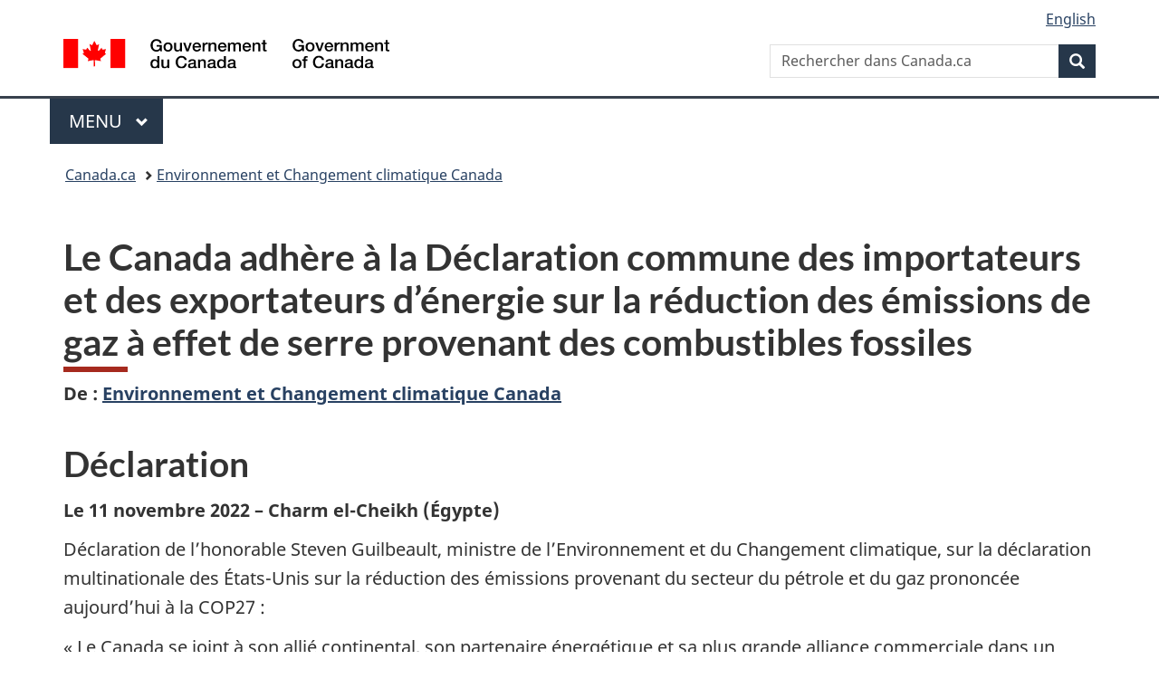

--- FILE ---
content_type: text/html;charset=utf-8
request_url: https://www.canada.ca/fr/environnement-changement-climatique/nouvelles/2022/11/le-canada-adhere-a-la-declaration-commune-des-importateurs-et-des-exportateurs-denergie-sur-la-reduction-des-emissions-de-gaz-a-effet-de-serre-prov.html
body_size: 8791
content:
<!doctype html>

<!--[if lt IE 9]>
<html class="no-js lt-ie9" dir="ltr" lang="fr" xmlns="http://www.w3.org/1999/xhtml">
<![endif]-->
<!--[if gt IE 8]><!-->
<html class="no-js" dir="ltr" lang="fr" xmlns="http://www.w3.org/1999/xhtml">
<!--<![endif]-->
<head>
    
<meta http-equiv="X-UA-Compatible" content="IE=edge"/>
<meta charset="utf-8"/>
<title>Le Canada adhère à la Déclaration commune des importateurs et des exportateurs d’énergie sur la réduction des émissions de gaz à effet de serre provenant des combustibles fossiles - Canada.ca</title>
<meta content="width=device-width,initial-scale=1" name="viewport"/>


	<link rel="schema.dcterms" href="http://purl.org/dc/terms/"/>
	<link rel="canonical" href="https://www.canada.ca/fr/environnement-changement-climatique/nouvelles/2022/11/le-canada-adhere-a-la-declaration-commune-des-importateurs-et-des-exportateurs-denergie-sur-la-reduction-des-emissions-de-gaz-a-effet-de-serre-prov.html"/>
    <link rel="alternate" hreflang="fr" href="https://www.canada.ca/fr/environnement-changement-climatique/nouvelles/2022/11/le-canada-adhere-a-la-declaration-commune-des-importateurs-et-des-exportateurs-denergie-sur-la-reduction-des-emissions-de-gaz-a-effet-de-serre-prov.html"/>
	
        <link rel="alternate" hreflang="en" href="https://www.canada.ca/en/environment-climate-change/news/2022/11/canada-joins-joint-declaration-from-energy-importers-and-exporters-on-reducing-greenhouse-gas-emissions-from-fossil-fuels.html"/>
	
	
		<meta name="description" content="Déclaration de l’honorable Steven Guilbeault, ministre de l’Environnement et du Changement climatique, sur la déclaration multinationale des États-Unis sur la réduction des émissions provenant du secteur du pétrole et du gaz prononcée aujourd’hui à la COP27."/>
	
	
		<meta name="keywords" content="NE Nature et environnement,Environnement et Changement climatique Canada,Canada,Environnement et ressources naturelles,grand public,déclarations,L'hon. Steven Guilbeault"/>
	
	
		<meta name="author" content="Environnement et Changement climatique Canada"/>
	
	
		<meta name="dcterms.title" content="Le Canada adhère à la Déclaration commune des importateurs et des exportateurs d’énergie sur la réduction des émissions de gaz à effet de serre provenant des combustibles fossiles"/>
	
	
		<meta name="dcterms.description" content="Déclaration de l’honorable Steven Guilbeault, ministre de l’Environnement et du Changement climatique, sur la déclaration multinationale des États-Unis sur la réduction des émissions provenant du secteur du pétrole et du gaz prononcée aujourd’hui à la COP27."/>
	
	
		<meta name="dcterms.creator" content="Environnement et Changement climatique Canada"/>
	
	
	
		<meta name="dcterms.language" title="ISO639-2/T" content="fra"/>
	
	
		<meta name="dcterms.subject" title="gccore" content="Nature et environnement"/>
	
	
		<meta name="dcterms.issued" title="W3CDTF" content="2022-11-11"/>
	
	
		<meta name="dcterms.modified" title="W3CDTF" content="2022-11-11"/>
	
	
		<meta name="dcterms.audience" content="grand public"/>
	
	
		<meta name="dcterms.spatial" content="Canada"/>
	
	
		<meta name="dcterms.type" content="déclarations"/>
	
	
	
	
	
		<meta name="dcterms.identifier" content="Environnement_et_Changement_climatique_Canada"/>
	
	
		<meta name="generator" content="gcnews"/>
	
	
        



	<meta prefix="fb: https://www.facebook.com/2008/fbml" property="fb:pages" content="378967748836213, 160339344047502, 184605778338568, 237796269600506, 10860597051, 14498271095, 209857686718, 160504807323251, 111156792247197, 113429762015861, 502566449790031, 312292485564363, 1471831713076413, 22724568071, 17294463927, 1442463402719857, 247990812241506, 730097607131117, 1142481292546228, 1765602380419601, 131514060764735, 307780276294187, 427238637642566, 525934210910141, 1016214671785090, 192657607776229, 586856208161152, 1146080748799944, 408143085978521, 490290084411688, 163828286987751, 565688503775086, 460123390028, 318424514044, 632493333805962, 370233926766473, 173004244677, 1562729973959056, 362400293941960, 769857139754987, 167891083224996, 466882737009651, 126404198009505, 135409166525475, 664638680273646, 169011506491295, 217171551640146, 182842831756930, 1464645710444681, 218822426028, 218740415905, 123326971154939, 125058490980757, 1062292210514762, 1768389106741505, 310939332270090, 285960408117397, 985916134909087, 655533774808209, 1522633664630497, 686814348097821, 230798677012118, 320520588000085, 103201203106202, 273375356172196, 61263506236, 353102841161, 1061339807224729, 1090791104267764, 395867780593657, 1597876400459657, 388427768185631, 937815283021844, 207409132619743, 1952090675003143, 206529629372368, 218566908564369, 175257766291975, 118472908172897, 767088219985590, 478573952173735, 465264530180856, 317418191615817, 428040827230778, 222493134493922, 196833853688656, 194633827256676, 252002641498535, 398018420213195, 265626156847421, 202442683196210, 384350631577399, 385499078129720, 178433945604162, 398240836869162, 326182960762584, 354672164565195, 375081249171867, 333050716732105, 118996871563050, 240349086055056, 119579301504003, 185184131584797, 333647780005544, 306255172770146, 369589566399283, 117461228379000, 349774478396157, 201995959908210, 307017162692056, 145928592172074, 122656527842056">


	


    


	<script src="//assets.adobedtm.com/be5dfd287373/abb618326704/launch-3eac5e076135.min.js"></script>










<link rel="stylesheet" href="https://use.fontawesome.com/releases/v5.15.4/css/all.css" integrity="sha256-mUZM63G8m73Mcidfrv5E+Y61y7a12O5mW4ezU3bxqW4=" crossorigin="anonymous"/>
<script blocking="render" src="/etc/designs/canada/wet-boew/js/gcdsloader.min.js"></script>
<link rel="stylesheet" href="/etc/designs/canada/wet-boew/css/theme.min.css"/>
<link href="/etc/designs/canada/wet-boew/assets/favicon.ico" rel="icon" type="image/x-icon"/>
<noscript><link rel="stylesheet" href="/etc/designs/canada/wet-boew/css/noscript.min.css"/></noscript>






    
    
    
    

    
    



    
         

                              <script>!function(a){var e="https://s.go-mpulse.net/boomerang/",t="addEventListener";if("False"=="True")a.BOOMR_config=a.BOOMR_config||{},a.BOOMR_config.PageParams=a.BOOMR_config.PageParams||{},a.BOOMR_config.PageParams.pci=!0,e="https://s2.go-mpulse.net/boomerang/";if(window.BOOMR_API_key="KBFUZ-C9D7G-RB8SX-GRGEN-HGMC9",function(){function n(e){a.BOOMR_onload=e&&e.timeStamp||(new Date).getTime()}if(!a.BOOMR||!a.BOOMR.version&&!a.BOOMR.snippetExecuted){a.BOOMR=a.BOOMR||{},a.BOOMR.snippetExecuted=!0;var i,_,o,r=document.createElement("iframe");if(a[t])a[t]("load",n,!1);else if(a.attachEvent)a.attachEvent("onload",n);r.src="javascript:void(0)",r.title="",r.role="presentation",(r.frameElement||r).style.cssText="width:0;height:0;border:0;display:none;",o=document.getElementsByTagName("script")[0],o.parentNode.insertBefore(r,o);try{_=r.contentWindow.document}catch(O){i=document.domain,r.src="javascript:var d=document.open();d.domain='"+i+"';void(0);",_=r.contentWindow.document}_.open()._l=function(){var a=this.createElement("script");if(i)this.domain=i;a.id="boomr-if-as",a.src=e+"KBFUZ-C9D7G-RB8SX-GRGEN-HGMC9",BOOMR_lstart=(new Date).getTime(),this.body.appendChild(a)},_.write("<bo"+'dy onload="document._l();">'),_.close()}}(),"".length>0)if(a&&"performance"in a&&a.performance&&"function"==typeof a.performance.setResourceTimingBufferSize)a.performance.setResourceTimingBufferSize();!function(){if(BOOMR=a.BOOMR||{},BOOMR.plugins=BOOMR.plugins||{},!BOOMR.plugins.AK){var e=""=="true"?1:0,t="",n="aoirlxyx3iai22lhwe2q-f-edb991795-clientnsv4-s.akamaihd.net",i="false"=="true"?2:1,_={"ak.v":"39","ak.cp":"368225","ak.ai":parseInt("231651",10),"ak.ol":"0","ak.cr":9,"ak.ipv":4,"ak.proto":"h2","ak.rid":"932f1577","ak.r":47394,"ak.a2":e,"ak.m":"dscb","ak.n":"essl","ak.bpcip":"3.145.21.0","ak.cport":48118,"ak.gh":"23.33.84.207","ak.quicv":"","ak.tlsv":"tls1.3","ak.0rtt":"","ak.0rtt.ed":"","ak.csrc":"-","ak.acc":"","ak.t":"1768403253","ak.ak":"hOBiQwZUYzCg5VSAfCLimQ==9wOvr3emeB8QJwxvonxMJsEpqtmn7pM3Br6tarPTqGvWXLjpq5Rh4c72GbRzOoz4u6Qx5god6eUunJUhCD2zrRKA0M9PZ87LccwVPOP44nnnBIoQRBeQDuQrUbQJa1DjAm5cPOD/HONaQ3hBWMqsmvZ0Vtqeb8/mvsFPSPSECd43JzHpS77TFv1RBm8UGkXfVSFUBsvzkPV7IduaT3sZwIy+2JPCs+0qy3mZ8fO+HbYzDIGidznE80ck/i7TUsChHNDzbTp8opcB9m7JiPYazerOpyF4Rzd+9Dgtogd5biDIiQb9H2YlfEL3gy1KNchI1PPyu9p42I4JzZjvsNxCXdVs/sRtYPHJAJVuRLN5IstGic6JTpKOZUwsMKpOFFcMV/ewwEymCq/+vBlYHAhAvAlTeHofv/189k1EXcaJX8I=","ak.pv":"819","ak.dpoabenc":"","ak.tf":i};if(""!==t)_["ak.ruds"]=t;var o={i:!1,av:function(e){var t="http.initiator";if(e&&(!e[t]||"spa_hard"===e[t]))_["ak.feo"]=void 0!==a.aFeoApplied?1:0,BOOMR.addVar(_)},rv:function(){var a=["ak.bpcip","ak.cport","ak.cr","ak.csrc","ak.gh","ak.ipv","ak.m","ak.n","ak.ol","ak.proto","ak.quicv","ak.tlsv","ak.0rtt","ak.0rtt.ed","ak.r","ak.acc","ak.t","ak.tf"];BOOMR.removeVar(a)}};BOOMR.plugins.AK={akVars:_,akDNSPreFetchDomain:n,init:function(){if(!o.i){var a=BOOMR.subscribe;a("before_beacon",o.av,null,null),a("onbeacon",o.rv,null,null),o.i=!0}return this},is_complete:function(){return!0}}}}()}(window);</script></head>

<body vocab="http://schema.org/" resource="#wb-webpage" typeof="WebPage">

<script type="application/ld+json">
{
        "@context": "http://schema.org",
        "@type": "NewsArticle",
		"@id": "#json-ld",
		"mainEntityOfPage":{
                    "@type":"WebPageElement",
                    "@id":"#mainContent"
        },
		"sameAs": "#mainContent",
        "headline": "Le Canada adhère à la Déclaration commune des importateurs et des exportateurs d’énergie sur la réduction d...",
        "datePublished": "2022-11-11T14:00:18",
        "dateModified": "2022-11-11T14:00:18",
        "description": "Déclaration de l’honorable Steven Guilbeault, ministre de l’Environnement et du Changement climatique, sur la déclaration multinationale des États-Unis sur la réduction des émissions provenant du secteur du pétrole et du gaz prononcée aujourd’hui à la COP27.",
        "author": {
          "@type": "GovernmentOrganization",
          "name": "Environnement et Changement climatique Canada",
		  "parentOrganization": {
                "@type": "GovernmentOrganization",
                "name": "Gouvernement du Canada",
				"@id":"#publisher"
           }
        },
        "publisher": {
          "@type": "GovernmentOrganization",
          "name": "Gouvernement du Canada",
          "logo": {
            "@type": "ImageObject",
            "url": "https://www.canada.ca/etc/designs/canada/wet-boew/assets/sig-blk-en.png"
          },
		  "parentOrganization": { "@id": "#publisher" }
        },
        "image": "https://www.canada.ca/content/dam/canada/bck-srh.jpg",
		"speakable": {
                    "@type": "SpeakableSpecification",
                    "cssSelector": [
                    "h1",
                    ".teaser"
                    ]
        }
}

</script>


    




    
        
        
        <div class="newpar new section">

</div>

    
        
        
        <div class="par iparys_inherited">

    
    
    
    
        
        
        <div class="global-header"><nav><ul id="wb-tphp">
	<li class="wb-slc"><a class="wb-sl" href="#wb-cont">Passer au contenu principal</a></li>
	<li class="wb-slc"><a class="wb-sl" href="#wb-info">Passer à « Au sujet du gouvernement »</a></li>
	
</ul></nav>

<header>
	<div id="wb-bnr" class="container">
		<div class="row">
			
			<section id="wb-lng" class="col-xs-3 col-sm-12 pull-right text-right">
    <h2 class="wb-inv">Sélection de la langue</h2>
    <div class="row">
        <div class="col-md-12">
            <ul class="list-inline mrgn-bttm-0">
                <li>
                    <a lang="en" href="/en/environment-climate-change/news/2022/11/canada-joins-joint-declaration-from-energy-importers-and-exporters-on-reducing-greenhouse-gas-emissions-from-fossil-fuels.html">
                        
                        
                            <span class="hidden-xs" translate="no">English</span>
                            <abbr title="English" class="visible-xs h3 mrgn-tp-sm mrgn-bttm-0 text-uppercase" translate="no">en</abbr>
                        
                    </a>
                </li>
                
                
            </ul>
        </div>
    </div>
</section>
				<div class="brand col-xs-9 col-sm-5 col-md-4" property="publisher" resource="#wb-publisher" typeof="GovernmentOrganization">
					
                    
					
						
						<a href="/fr.html" property="url">
							<img src="/etc/designs/canada/wet-boew/assets/sig-blk-fr.svg" alt="Gouvernement du Canada" property="logo"/>
							<span class="wb-inv"> /
								
								<span lang="en">Government of Canada</span>
							</span>
						</a>
					
					<meta property="name" content="Gouvernement du Canada"/>
					<meta property="areaServed" typeof="Country" content="Canada"/>
					<link property="logo" href="/etc/designs/canada/wet-boew/assets/wmms-blk.svg"/>
				</div>
				<section id="wb-srch" class="col-lg-offset-4 col-md-offset-4 col-sm-offset-2 col-xs-12 col-sm-5 col-md-4">
					<h2>Recherche</h2>
					
<form action="/fr/environnement-changement-climatique/rechercher.html" method="get" name="cse-search-box" role="search">
	<div class="form-group wb-srch-qry">
		    
		
		    <label for="wb-srch-q" class="wb-inv">Rechercher dans Canada.ca</label>
			<input id="wb-srch-q" list="wb-srch-q-ac" class="wb-srch-q form-control" name="q" type="search" value="" size="34" maxlength="170" placeholder="Rechercher dans Canada.ca"/>
		

		<datalist id="wb-srch-q-ac">
		</datalist>
	</div>
	<div class="form-group submit">
	<button type="submit" id="wb-srch-sub" class="btn btn-primary btn-small" name="wb-srch-sub"><span class="glyphicon-search glyphicon"></span><span class="wb-inv">Recherche</span></button>
	</div>
</form>

				</section>
		</div>
	</div>
	<hr/>
	
	<div class="container"><div class="row">
		
        <div class="col-md-8">
        <nav class="gcweb-menu" typeof="SiteNavigationElement">
		<h2 class="wb-inv">Menu</h2>
		<button type="button" aria-haspopup="true" aria-expanded="false">Menu<span class="wb-inv"> principal</span> <span class="expicon glyphicon glyphicon-chevron-down"></span></button>
<ul role="menu" aria-orientation="vertical" data-ajax-replace="/content/dam/canada/sitemenu/sitemenu-v2-fr.html">
	<li role="presentation"><a role="menuitem" tabindex="-1" href="https://www.canada.ca/fr/services/emplois.html">Emplois et milieu de travail</a></li>
	<li role="presentation"><a role="menuitem" tabindex="-1" href="https://www.canada.ca/fr/services/immigration-citoyennete.html">Immigration et citoyenneté</a></li>
	<li role="presentation"><a role="menuitem" tabindex="-1" href="https://voyage.gc.ca/">Voyage et tourisme</a></li>
	<li role="presentation"><a role="menuitem" tabindex="-1" href="https://www.canada.ca/fr/services/entreprises.html">Entreprises et industrie</a></li>
	<li role="presentation"><a role="menuitem" tabindex="-1" href="https://www.canada.ca/fr/services/prestations.html">Prestations</a></li>
	<li role="presentation"><a role="menuitem" tabindex="-1" href="https://www.canada.ca/fr/services/sante.html">Santé</a></li>
	<li role="presentation"><a role="menuitem" tabindex="-1" href="https://www.canada.ca/fr/services/impots.html">Impôts</a></li>
	<li role="presentation"><a role="menuitem" tabindex="-1" href="https://www.canada.ca/fr/services/environnement.html">Environnement et ressources naturelles</a></li>
	<li role="presentation"><a role="menuitem" tabindex="-1" href="https://www.canada.ca/fr/services/defense.html">Sécurité nationale et défense</a></li>
	<li role="presentation"><a role="menuitem" tabindex="-1" href="https://www.canada.ca/fr/services/culture.html">Culture, histoire et sport</a></li>
	<li role="presentation"><a role="menuitem" tabindex="-1" href="https://www.canada.ca/fr/services/police.html">Services de police, justice et urgences</a></li>
	<li role="presentation"><a role="menuitem" tabindex="-1" href="https://www.canada.ca/fr/services/transport.html">Transport et infrastructure</a></li>
	<li role="presentation"><a role="menuitem" tabindex="-1" href="https://www.international.gc.ca/world-monde/index.aspx?lang=fra">Canada et le monde</a></li>
	<li role="presentation"><a role="menuitem" tabindex="-1" href="https://www.canada.ca/fr/services/finance.html">Argent et finances</a></li>
	<li role="presentation"><a role="menuitem" tabindex="-1" href="https://www.canada.ca/fr/services/science.html">Science et innovation</a></li>
	<li role="presentation"><a role="menuitem" tabindex="-1" href="https://www.canada.ca/fr/services/evenements-vie.html">Gérer les événements de la vie</a></li>	
</ul>

		
        </nav>   
        </div>
		
		
		
    </div></div>
	
		<nav id="wb-bc" property="breadcrumb"><h2 class="wb-inv">Vous êtes ici :</h2><div class="container"><ol class="breadcrumb">
<li><a href='/fr.html'>Canada.ca</a></li>
<li><a href='/fr/environnement-changement-climatique.html'>Environnement et Changement climatique Canada</a></li>
</ol></div></nav>


	

  
</header>
</div>

    

</div>

    




	











<!--/* Hide Nav; Hide Right Rail /*-->

    <main role="main" property="mainContentOfPage" typeof="WebPageElement" resource="#wb-main" class="container">
        <div>


<div class="aem-Grid aem-Grid--12 aem-Grid--default--12 ">
    
    <div class="news-generic-container base-content-container parbase aem-GridColumn aem-GridColumn--default--12">

<div id="news-release-container">
 

    <div>
    <h1 property="name headline" id="wb-cont">Le Canada adhère à la Déclaration commune des importateurs et des exportateurs d’énergie sur la réduction des émissions de gaz à effet de serre provenant des combustibles fossiles</h1>
<p class="gc-byline"><strong>De<span> </span>: <a href="/fr/environnement-changement-climatique.html">Environnement et Changement climatique Canada</a> 

</strong></p>
</div>
    <div>
    <h2>Déclaration</h2>

</div>
    <p class="teaser hidden">Déclaration de l’honorable Steven Guilbeault, ministre de l’Environnement et du Changement climatique, sur la déclaration multinationale des États-Unis sur la réduction des émissions provenant du secteur du pétrole et du gaz prononcée aujourd’hui à la COP27.</p>

    <div class="mrgn-bttm-md">

<div class="row"> 

	
    
        <div class="col-md-auto">
<div class="cmp-text">
    <p><strong>Le 11&nbsp;novembre&nbsp;2022 – Charm el-Cheikh (Égypte)</strong></p> 
<p>Déclaration de l’honorable Steven Guilbeault, ministre de l’Environnement et du Changement climatique, sur la déclaration multinationale des États-Unis sur la réduction des émissions provenant du secteur du pétrole et du gaz prononcée aujourd’hui à la COP27&nbsp;:</p> 
<p>«&nbsp;Le Canada se joint à son allié continental, son partenaire énergétique et sa plus grande alliance commerciale dans un engagement commun à réduire les émissions provenant du secteur du pétrole et du gaz. Le Canada accueille favorablement l’ambition décrite dans la déclaration de concentrer les efforts sur des solutions visant à réduire les émissions de méthane, ce qui constitue aussi une priorité du gouvernement du Canada.</p> 
<p>«&nbsp;Les mesures de lutte contre les changements climatiques prises par le gouvernement du Canada, les provinces productrices de pétrole et de gaz et l’industrie forment une solide base pour réduire les émissions dans les années à venir. Alors que les profits de l’industrie pétrolière et gazière atteignent des sommets inégalés, le temps est venu pour les sociétés qui la composent d’investir afin de se placer en position favorable pour réussir dans l’économie mondiale décarbonée de demain.</p> 
<p>«&nbsp;En fait, les plus grandes sociétés pétrolières et gazières du Canada se sont engagées à atteindre la carboneutralité d’ici 2050, et nombre d’entre elles investissent de façon importante afin de réduire davantage leurs émissions de méthane. Nous accueillons favorablement et encourageons cet engagement. Le gouvernement du Canada appuie ces efforts par l’élaboration de nouveaux règlements visant à plafonner et réduire les émissions dans le secteur du pétrole et du gaz, dont un règlement visant à réduire les émissions de méthane provenant de ce secteur d’au moins 75&nbsp;p. 100 par rapport aux niveaux de 2012 d’ici 2030, un règlement sur les combustibles propres, du financement pour nettoyer les puits orphelins ainsi que des incitatifs fiscaux pour les technologies de captage du carbone et la mise au point de combustibles et de technologies propres, dont l’hydrogène et la biométhanisation.</p> 
<p>«&nbsp;Les changements climatiques n’attendront pas. Nous avons tout juste dix&nbsp;ans pour effectuer une transition harmonieuse vers une économie alimentée à l’énergie propre qui soutient des emplois durables bien rémunérés et une planète où il fait bon vivre. En travaillant ensemble, nous pouvons y arriver.&nbsp;»</p> 
<p><strong>Lien</strong></p> 
<ul> 
 <li><a href="https://www.state.gov/joint-declaration-from-energy-importers-and-exporters-on-reducing-greenhouse-gas-emissions-from-fossil-fuels/">Joint Declaration from Energy Importers and Exporters on Reducing Greenhouse Gas Emissions from Fossil Fuels</a>&nbsp;(Disponible seulement en anglais)</li> 
</ul>
</div>

    

</div>
	
</div></div>

    
    
    
    	<div>
    <h2>Personnes-ressources</h2>

</div>
        
    

    
        <p>Kaitlin Power<br> Attachée de presse<br> Cabinet du ministre de l’Environnement et du Changement climatique<br> 819-230-1557<br><a href="mailto:Kaitlin.Power@ec.gc.ca">Kaitlin.Power@ec.gc.ca</a></p> 
<p>Relations avec les médias<br> Environnement et Changement climatique Canada<br> 819-938-3338 ou 1-844-836-7799 (sans frais)<br><a href="mailto:media@ec.gc.ca">media@ec.gc.ca</a></p>
    



    

 	

    

	<div class="mrgn-tp-lg">
    	<div class="news-tags" id="dtmnewsribk">
    <span>Recherche d&#39;information connexe par mot-clé :</span>
    
        
        <span>
            
           		<a href="https://www.canada.ca/fr/sr/srb/sra.html?_charset_=UTF-8&allq=Nature%20et%20environnement&exctq=&anyq=&noneq=&fqupdate=&dmn=&fqocct=#wb-land">Nature et environnement</a>
           
        </span>
    
        <span> | </span>
        <span>
            
           		<a href="https://www.canada.ca/fr/sr/srb/sra.html?_charset_=UTF-8&allq=Environnement%20et%20Changement%20climatique%20Canada&exctq=&anyq=&noneq=&fqupdate=&dmn=&fqocct=#wb-land">Environnement et Changement climatique Canada</a>
           
        </span>
    
        <span> | </span>
        <span>
            
           		<a href="https://www.canada.ca/fr/sr/srb/sra.html?_charset_=UTF-8&allq=Canada&exctq=&anyq=&noneq=&fqupdate=&dmn=&fqocct=#wb-land">Canada</a>
           
        </span>
    
        <span> | </span>
        <span>
            
           		<a href="https://www.canada.ca/fr/sr/srb/sra.html?_charset_=UTF-8&allq=Environnement%20et%20ressources%20naturelles&exctq=&anyq=&noneq=&fqupdate=&dmn=&fqocct=#wb-land">Environnement et ressources naturelles</a>
           
        </span>
    
        <span> | </span>
        <span>
            
           		<a href="https://www.canada.ca/fr/sr/srb/sra.html?_charset_=UTF-8&allq=grand%20public&exctq=&anyq=&noneq=&fqupdate=&dmn=&fqocct=#wb-land">grand public</a>
           
        </span>
    
        <span> | </span>
        <span>
            
           		<a href="https://www.canada.ca/fr/sr/srb/sra.html?_charset_=UTF-8&allq=d%C3%A9clarations&exctq=&anyq=&noneq=&fqupdate=&dmn=&fqocct=#wb-land">déclarations</a>
           
        </span>
    
</div>
    </div>
</div>
</div>

    
</div>
</div>
        <section class="pagedetails">
    <h2 class="wb-inv">Détails de la page</h2>
    
        <gcds-date-modified>
	2022-11-11
</gcds-date-modified>

</section>

    </main>



    




    
        
        
        <div class="newpar new section">

</div>

    
        
        
        <div class="par iparys_inherited">

    
    
    
    

</div>

    




    




    
        
        
        <div class="newpar new section">

</div>

    
        
        
        <div class="par iparys_inherited">

    
    
    
    
        
        
        <div class="global-footer">
    <footer id="wb-info">
	    <h2 class="wb-inv">À propos de ce site</h2>
    	<div class="gc-contextual"><div class="container">
    <nav>
        <h3>Environnement et Changement climatique Canada (ECCC)</h3>
        <ul class="list-col-xs-1 list-col-sm-2 list-col-md-3">
            <li><a href="/fr/environnement-changement-climatique/organisation/coordonnees.html">Contacter ECCC</a></li>
        
            <li><a href="https://www.canada.ca/fr/nouvelles/recherche-avancee-de-nouvelles/resultats-de-nouvelles.html?_=1678286035745&typ=&dprtmnt=departmentoftheenvironment&mnstr=&start=&end=">Nouvelles</a></li>
        </ul>
    </nav>
</div></div>	
        <div class="gc-main-footer">
			<div class="container">
	<nav>
		<h3>Gouvernement du Canada</h3>
		<ul class="list-col-xs-1 list-col-sm-2 list-col-md-3">
			<li><a href="/fr/contact.html">Toutes les coordonnées</a></li>
			<li><a href="/fr/gouvernement/min.html">Ministères et organismes</a></li>
			<li><a href="/fr/gouvernement/systeme.html">À propos du gouvernement</a></li>
		</ul>
		<h4><span class="wb-inv">Thèmes et sujets</span></h4>
		<ul class="list-unstyled colcount-sm-2 colcount-md-3">
			<li><a href="/fr/services/emplois.html">Emplois</a></li>
			<li><a href="/fr/services/immigration-citoyennete.html">Immigration et citoyenneté</a></li>
			<li><a href="https://voyage.gc.ca/">Voyage et tourisme</a></li>
			<li><a href="/fr/services/entreprises.html">Entreprises</a></li>
			<li><a href="/fr/services/prestations.html">Prestations</a></li>
			<li><a href="/fr/services/sante.html">Santé</a></li>
			<li><a href="/fr/services/impots.html">Impôts</a></li>
			<li><a href="/fr/services/environnement.html">Environnement et ressources naturelles</a></li>
			<li><a href="/fr/services/defense.html">Sécurité nationale et défense</a></li>
			<li><a href="/fr/services/culture.html">Culture, histoire et sport</a></li>
			<li><a href="/fr/services/police.html">Services de police, justice et urgences</a></li>
			<li><a href="/fr/services/transport.html">Transport et infrastructure</a></li>
			<li><a href="https://www.international.gc.ca/world-monde/index.aspx?lang=fra">Le Canada et le monde</a></li>
			<li><a href="/fr/services/finance.html">Argent et finances</a></li>
			<li><a href="/fr/services/science.html">Science et innovation</a></li>
			<li><a href="/fr/services/autochtones.html">Autochtones</a></li>
			<li><a href="/fr/services/veterans-militaire.html">Vétérans et militaires</a></li>
			<li><a href="/fr/services/jeunesse.html">Jeunesse</a></li>
			<li><a href="/fr/services/evenements-vie.html">Gérer les événements de la vie</a></li>
		</ul>
	</nav>
</div>
        </div>
        <div class="gc-sub-footer">
            <div class="container d-flex align-items-center">
            <nav>
                <h3 class="wb-inv">Organisation du gouvernement du Canada</h3>
                <ul>
                
                    		<li><a href="https://www.canada.ca/fr/sociaux.html">Médias sociaux</a></li>
		<li><a href="https://www.canada.ca/fr/mobile.html">Applications mobiles</a></li>
		<li><a href="https://www.canada.ca/fr/gouvernement/a-propos-canada-ca.html">À propos de Canada.ca</a></li>
                
                <li><a href="/fr/transparence/avis.html">Avis</a></li>
                <li><a href="/fr/transparence/confidentialite.html">Confidentialité</a></li>
                </ul>
            </nav>
                <div class="wtrmrk align-self-end">
                    <img src="/etc/designs/canada/wet-boew/assets/wmms-blk.svg" alt="Symbole du gouvernement du Canada"/>
                </div>
            </div>
        </div>
    </footer>

</div>

    

</div>

    




    







    <script type="text/javascript">_satellite.pageBottom();</script>






<script src="//ajax.googleapis.com/ajax/libs/jquery/2.2.4/jquery.min.js" integrity="sha256-BbhdlvQf/xTY9gja0Dq3HiwQF8LaCRTXxZKRutelT44=" crossorigin="anonymous"></script>
<script src="/etc/designs/canada/wet-boew/js/ep-pp.min.js"></script>
<script src="/etc/designs/canada/wet-boew/js/wet-boew.min.js"></script>
<script src="/etc/designs/canada/wet-boew/js/theme.min.js"></script>




</body>
</html>
